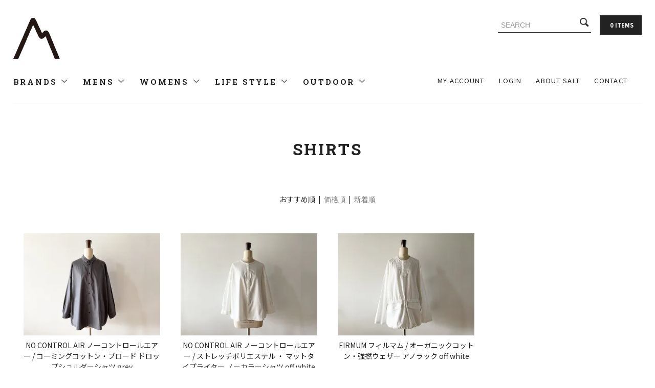

--- FILE ---
content_type: text/html; charset=EUC-JP
request_url: https://salt-life.com/?mode=cate&cbid=2754550&csid=3
body_size: 10918
content:
<!DOCTYPE html PUBLIC "-//W3C//DTD XHTML 1.0 Transitional//EN" "http://www.w3.org/TR/xhtml1/DTD/xhtml1-transitional.dtd">
<html xmlns:og="http://ogp.me/ns#" xmlns:fb="http://www.facebook.com/2008/fbml" xmlns:mixi="http://mixi-platform.com/ns#" xmlns="http://www.w3.org/1999/xhtml" xml:lang="ja" lang="ja" dir="ltr">
<head>
<meta http-equiv="content-type" content="text/html; charset=euc-jp" />
<meta http-equiv="X-UA-Compatible" content="IE=edge,chrome=1" />
<title>SHIRTS - SALT</title>
<meta name="Keywords" content="SHIRTS,saltlife" />
<meta name="Description" content="" />
<meta name="Author" content="" />
<meta name="Copyright" content="GMOペパボ" />
<meta http-equiv="content-style-type" content="text/css" />
<meta http-equiv="content-script-type" content="text/javascript" />
<link rel="stylesheet" href="https://salt-life.com/css/framework/colormekit.css" type="text/css" />
<link rel="stylesheet" href="https://salt-life.com/css/framework/colormekit-responsive.css" type="text/css" />
<link rel="stylesheet" href="https://img21.shop-pro.jp/PA01474/756/css/2/index.css?cmsp_timestamp=20211019141723" type="text/css" />
<link rel="stylesheet" href="https://img21.shop-pro.jp/PA01474/756/css/2/product_list.css?cmsp_timestamp=20211019141723" type="text/css" />

<link rel="alternate" type="application/rss+xml" title="rss" href="https://salt-life.com/?mode=rss" />
<link rel="shortcut icon" href="https://img21.shop-pro.jp/PA01474/756/favicon.ico?cmsp_timestamp=20240525165135" />
<script type="text/javascript" src="//ajax.googleapis.com/ajax/libs/jquery/1.11.0/jquery.min.js" ></script>
<meta property="og:title" content="SHIRTS - SALT" />
<meta property="og:description" content="" />
<meta property="og:url" content="https://salt-life.com?mode=cate&cbid=2754550&csid=3" />
<meta property="og:site_name" content="SALT" />
<meta property="og:image" content=""/>
<meta name="facebook-domain-verification" content="amz2hfmr7o6gyujrp6znhyop1qmvd3" />
<link href="https://conta.tokyo/lightbox2/css/lightbox.min.css" rel="stylesheet">
<script>
  var Colorme = {"page":"product_list","shop":{"account_id":"PA01474756","title":"SALT"},"basket":{"total_price":0,"items":[]},"customer":{"id":null}};

  (function() {
    function insertScriptTags() {
      var scriptTagDetails = [];
      var entry = document.getElementsByTagName('script')[0];

      scriptTagDetails.forEach(function(tagDetail) {
        var script = document.createElement('script');

        script.type = 'text/javascript';
        script.src = tagDetail.src;
        script.async = true;

        if( tagDetail.integrity ) {
          script.integrity = tagDetail.integrity;
          script.setAttribute('crossorigin', 'anonymous');
        }

        entry.parentNode.insertBefore(script, entry);
      })
    }

    window.addEventListener('load', insertScriptTags, false);
  })();
</script>
</head>
<body>
<meta name="colorme-acc-payload" content="?st=1&pt=10028&ut=2754550,3&at=PA01474756&v=20260118135855&re=&cn=10c6d4a1f28778498e8332f7c25a14b3" width="1" height="1" alt="" /><script>!function(){"use strict";Array.prototype.slice.call(document.getElementsByTagName("script")).filter((function(t){return t.src&&t.src.match(new RegExp("dist/acc-track.js$"))})).forEach((function(t){return document.body.removeChild(t)})),function t(c){var r=arguments.length>1&&void 0!==arguments[1]?arguments[1]:0;if(!(r>=c.length)){var e=document.createElement("script");e.onerror=function(){return t(c,r+1)},e.src="https://"+c[r]+"/dist/acc-track.js?rev=3",document.body.appendChild(e)}}(["acclog001.shop-pro.jp","acclog002.shop-pro.jp"])}();</script><link rel="preconnect" href="https://fonts.googleapis.com">
<link rel="preconnect" href="https://fonts.gstatic.com" crossorigin>
<link href="https://fonts.googleapis.com/css2?family=Noto+Sans+JP:wght@400;500;700&display=swap" rel="stylesheet">
<link href="https://fonts.googleapis.com/css?family=Roboto+Slab:400,700" rel="stylesheet" type="text/css">
  <link href="https://img.shop-pro.jp/tmpl_js/78/bxslider/jquery.bxslider.css" rel="stylesheet" type="text/css">
  <script src="https://img.shop-pro.jp/tmpl_js/78/bxslider/jquery.bxslider.min.js"></script>
<script src="https://img.shop-pro.jp/tmpl_js/78/jquery.tile.js"></script>
<script src="https://img.shop-pro.jp/tmpl_js/78/masonry.pkgd.min.js"></script>
<script src="https://img.shop-pro.jp/tmpl_js/78/smoothscroll.js"></script>
<script src="https://img.shop-pro.jp/tmpl_js/78/jquery.ah-placeholder.js"></script>
<script src="https://img.shop-pro.jp/tmpl_js/78/utility_index.js"></script>

<div class="cart_in_modal__bg show_while_cart_in_connecting spinner" style="display: none;"></div>
<!--[if lte IE 8]>
<div id="wrapper" class="ie8 page--product_list">
<![endif]-->

<div id="wrapper" class="page--product_list">

  <div id="header" class="header__section container">
    <div class="clearfix">
      <h1 class="header__logo header__logo-img">
        <a href="./"><img src="https://img21.shop-pro.jp/PA01474/756/PA01474756.png?cmsp_timestamp=20240525165135" alt="SALT" /></a>
      </h1>
      
      <ul class="header-nav hidden-phone">
        
        
        <li class="header-nav__unit">
          <i class="icon-b icon-search header__search-switch" data-visible-switch="search-form"></i>
          <form action="https://salt-life.com/" method="GET" class="header__search-form" data-visible-target="search-form">
            <input type="hidden" name="mode" value="srh" />
            <input type="text" name="keyword" placeholder="SEARCH" class="header__search-form__input" data-search-input="search-form__input" />
          </form>
        </li>
        
        
        <li class="header-nav__unit">
                    <a href="https://salt-life.com/cart/proxy/basket?shop_id=PA01474756&shop_domain=salt-life.com" class="btn txt--sm header-nav__btn btn-secondary">
            <i class="icon-cart-2"></i>0 ITEMS
          </a>
                  </li>
        
      </ul>
      
      
            
    </div>
    
    <ul class="global-nav-phone visible-phone">
      
      <li>
        <a href="javascript:TabBlockToggle('global-nav__search-form');">
          <i class="icon-lg-b icon-search"></i>
        </a>
      </li>
      <!--li>
        <a href="javascript:TabBlockToggle('global-nav__user-nav');">
          <i class="icon-lg-b icon-user"></i>
        </a>
      </li-->
      <li>
                <a href="https://salt-life.com/cart/proxy/basket?shop_id=PA01474756&shop_domain=salt-life.com">
          <i class="icon-lg-b icon-cart"></i>
        </a>
              </li>
			<li>
        <a href="javascript:TabBlockToggle('global-nav');">
          <i class="icon-lg-b icon-list"></i>
        </a>
      </li>
    </ul>
    
    <div class="nav-wrap">

	<ul class="global-nav clearfix global-nav__pulldown-nav" data-visible-target="global-nav" data-block="tab-content">
	
	<li class="global-nav__unit global-nav__pulldown nav-item-new nav-item-new-brand"><a class="global-nav__unit__txt">BRANDS <i class="icon-b icon-chevron_thin_down hidden-phone"></i></a><div class="to-child"></div>
	<div class="submenu-wrap">
          <ul class="submenu">
			                <li>
                  <a href="https://salt-life.com/?mode=grp&gid=2640920">
                    MOUNTAIN RESEARCH
                  </a>
                </li>
                              <li>
                  <a href="https://salt-life.com/?mode=grp&gid=2640944">
                    no control air
                  </a>
                </li>
                              <li>
                  <a href="https://salt-life.com/?mode=grp&gid=2640934">
                    THE NORTH FACE
                  </a>
                </li>
                              <li>
                  <a href="https://salt-life.com/?mode=grp&gid=2640921">
                    ANARCHO CUPS
                  </a>
                </li>
                              <li>
                  <a href="https://salt-life.com/?mode=grp&gid=2640945">
                    FIRMUM
                  </a>
                </li>
                              <li>
                  <a href="https://salt-life.com/?mode=grp&gid=2640935">
                    and wander
                  </a>
                </li>
                              <li>
                  <a href="https://salt-life.com/?mode=grp&gid=2640922">
                    HOLIDAY IN THE MOUNTAIN
                  </a>
                </li>
                              <li>
                  <a href="https://salt-life.com/?mode=grp&gid=2950650">
                    D D U D
                  </a>
                </li>
                              <li>
                  <a href="https://salt-life.com/?mode=grp&gid=2640936">
                    GOLDWIN
                  </a>
                </li>
                              <li>
                  <a href="https://salt-life.com/?mode=grp&gid=2640923">
                    HORSE BLANKET RESEARCH
                  </a>
                </li>
                              <li>
                  <a href="https://salt-life.com/?mode=grp&gid=2955164">
                    ALWEL
                  </a>
                </li>
                              <li>
                  <a href="https://salt-life.com/?mode=grp&gid=2896776">
                    山と道
                  </a>
                </li>
                              <li>
                  <a href="https://salt-life.com/?mode=grp&gid=2640924">
                    SASSAFRAS
                  </a>
                </li>
                              <li>
                  <a href="https://salt-life.com/?mode=grp&gid=2640953">
                    ohh!
                  </a>
                </li>
                              <li>
                  <a href="https://salt-life.com/?mode=grp&gid=2640937">
                    N/
                  </a>
                </li>
                              <li>
                  <a href="https://salt-life.com/?mode=grp&gid=2640925">
                    SOUTH2 WEST8
                  </a>
                </li>
                              <li>
                  <a href="https://salt-life.com/?mode=grp&gid=2640938">
                    GENTEMSTICK
                  </a>
                </li>
                              <li>
                  <a href="https://salt-life.com/?mode=grp&gid=2640926">
                    TACOMAFUJI RECORDS
                  </a>
                </li>
                              <li>
                  <a href="https://salt-life.com/?mode=grp&gid=2640946">
                    ateliersPENELOPE
                  </a>
                </li>
                              <li>
                  <a href="https://salt-life.com/?mode=grp&gid=2640941">
                    HESTRA
                  </a>
                </li>
                              <li>
                  <a href="https://salt-life.com/?mode=grp&gid=2896778">
                    HALFTRACK PRODUCTS
                  </a>
                </li>
                              <li>
                  <a href="https://salt-life.com/?mode=grp&gid=2640948">
                    ao
                  </a>
                </li>
                              <li>
                  <a href="https://salt-life.com/?mode=grp&gid=2640942">
                    POC
                  </a>
                </li>
                              <li>
                  <a href="https://salt-life.com/?mode=grp&gid=2640931">
                    LOLO
                  </a>
                </li>
                              <li>
                  <a href="https://salt-life.com/?mode=grp&gid=2640955">
                    irose
                  </a>
                </li>
                              <li>
                  <a href="https://salt-life.com/?mode=grp&gid=2640940">
                    Karakoram
                  </a>
                </li>
                              <li>
                  <a href="https://salt-life.com/?mode=grp&gid=2640961">
                    DIVINA
                  </a>
                </li>
                              <li>
                  <a href="https://salt-life.com/?mode=grp&gid=2640927">
                    ULTRA HEAVY
                  </a>
                </li>
                              <li>
                  <a href="https://salt-life.com/?mode=grp&gid=2640932">
                    COWBOOKS
                  </a>
                </li>
                              <li>
                  <a href="https://salt-life.com/?mode=grp&gid=2640957">
                    mimi
                  </a>
                </li>
                              <li>
                  <a href="https://salt-life.com/?mode=grp&gid=2640928">
                    BOGEN
                  </a>
                </li>
                              <li>
                  <a href="https://salt-life.com/?mode=grp&gid=2640950">
                    ORCIVAL
                  </a>
                </li>
                              <li>
                  <a href="https://salt-life.com/?mode=grp&gid=2640960">
                    Daiichi Rubber
                  </a>
                </li>
                              <li>
                  <a href="https://salt-life.com/?mode=grp&gid=2640959">
                    Asahi
                  </a>
                </li>
                              <li>
                  <a href="https://salt-life.com/?mode=grp&gid=2640949">
                    BRENA
                  </a>
                </li>
                              <li>
                  <a href="https://salt-life.com/?mode=grp&gid=2640933">
                    GELCHOP
                  </a>
                </li>
                              <li>
                  <a href="https://salt-life.com/?mode=grp&gid=2640962">
                    Blundstone
                  </a>
                </li>
                              <li>
                  <a href="https://salt-life.com/?mode=grp&gid=2642131">
                    OTHER BRAND
                  </a>
                </li>
                              <li>
                  <a href="https://salt-life.com/?mode=grp&gid=2640958">
                    dansko
                  </a>
                </li>
                              <li>
                  <a href="https://salt-life.com/?mode=grp&gid=2640965">
                    A Question of Eagles
                  </a>
                </li>
                              <li>
                  <a href="https://salt-life.com/?mode=grp&gid=2640963">
                    CINQ
                  </a>
                </li>
                              <li>
                  <a href="https://salt-life.com/?mode=grp&gid=2640943">
                    deer whistles
                  </a>
                </li>
                              <li>
                  <a href="https://salt-life.com/?mode=grp&gid=2641967">
                    SALE
                  </a>
                </li>
              			  </ul>
			  </div>
			  </li>
	<li class="global-nav__unit global-nav__pulldown nav-item-new"><a class="global-nav__unit__txt">MENS <i class="icon-b icon-chevron_thin_down hidden-phone"></i></a><div class="to-child"></div>
<div class="submenu-wrap">
          <ul class="submenu">
<li><a href="https://salt-life.com/?mode=cate&cbid=2754549&csid=1" >OUTER</a></li>
<li><a href="https://salt-life.com/?mode=cate&cbid=2754549&csid=2" >JACKET</a></li>
<li><a href="https://salt-life.com/?mode=cate&cbid=2754549&csid=15" >VEST</a></li>
<li><a href="https://salt-life.com/?mode=cate&cbid=2754549&csid=3" >SHIRTS</a></li>
<li><a href="https://salt-life.com/?mode=cate&cbid=2754549&csid=4" >CUT&SEWN	</a></li>
<li><a href="https://salt-life.com/?mode=cate&cbid=2754549&csid=5" >SWEAT</a></li>
<li><a href="https://salt-life.com/?mode=cate&cbid=2754549&csid=6" >TEES</a></li>
<li><a href="https://salt-life.com/?mode=cate&cbid=2754549&csid=7" >KNIT</a></li>
<li><a href="https://salt-life.com/?mode=cate&cbid=2754549&csid=8" >BOTTOMS</a></li>
<li><a href="https://salt-life.com/?mode=cate&cbid=2754549&csid=9" >SHOES</a></li>
<li><a href="https://salt-life.com/?mode=cate&cbid=2754549&csid=10" >CAP&HAT</a></li>
<li><a href="https://salt-life.com/?mode=cate&cbid=2754549&csid=11" >ACCESSORIES</a></li>
<li><a href="https://salt-life.com/?mode=cate&cbid=2754549&csid=12" >BAG</a></li>
<li><a href="https://salt-life.com/?mode=cate&cbid=2754549&csid=13" >OTHER</a></li>
<li><a href="https://salt-life.com/?mode=cate&cbid=2754549&csid=14" >SALE ITEM</a></li>
</ul>
</div>
</li>
<li class="global-nav__unit global-nav__pulldown nav-item-new"><a class="global-nav__unit__txt">WOMENS <i class="icon-b icon-chevron_thin_down hidden-phone"></i></a><div class="to-child"></div>
<div class="submenu-wrap">
          <ul class="submenu">
<li><a href="https://salt-life.com/?mode=cate&cbid=2754550&csid=1" >OUTER</a></li>
<li><a href="https://salt-life.com/?mode=cate&cbid=2754550&csid=2" >JACKET</a></li>
<li><a href="https://salt-life.com/?mode=cate&cbid=2754550&csid=3" >SHIRTS</a></li>
<li><a href="https://salt-life.com/?mode=cate&cbid=2754550&csid=4" >CUT&SEWN	</a></li>
<li><a href="https://salt-life.com/?mode=cate&cbid=2754550&csid=5" >TEES</a></li>
<li><a href="https://salt-life.com/?mode=cate&cbid=2754550&csid=6" >KNIT</a></li>
<li><a href="https://salt-life.com/?mode=cate&cbid=2754550&csid=7" >PANTS</a></li>
<li><a href="https://salt-life.com/?mode=cate&cbid=2754550&csid=8" >SKIRT</a></li>
<li><a href="https://salt-life.com/?mode=cate&cbid=2754550&csid=9" >DRESS</a></li>
<li><a href="https://salt-life.com/?mode=cate&cbid=2754550&csid=10" >UNDERWEAR</a></li>
<li><a href="https://salt-life.com/?mode=cate&cbid=2754550&csid=11" >SHOES</a></li>
<li><a href="https://salt-life.com/?mode=cate&cbid=2754550&csid=12" >ACCESSORIES</a></li>
<li><a href="https://salt-life.com/?mode=cate&cbid=2754550&csid=13" >BAG</a></li>
<li><a href="https://salt-life.com/?mode=cate&cbid=2754550&csid=14" >OTHER</a></li>
<li><a href="https://salt-life.com/?mode=cate&cbid=2754550&csid=15" >SALE ITEM</a></li>
</ul>
</div>
</li>
<li class="global-nav__unit global-nav__pulldown nav-item-new"><a class="global-nav__unit__txt">LIFE STYLE <i class="icon-b icon-chevron_thin_down hidden-phone"></i></a><div class="to-child"></div>
<div class="submenu-wrap">
          <ul class="submenu">
<li><a href="https://salt-life.com/?mode=cate&cbid=2754551&csid=1" >INTERIOR</a></li>
<li><a href="https://salt-life.com/?mode=cate&cbid=2754551&csid=2" >KITCHIEN</a></li>
<li><a href="https://salt-life.com/?mode=cate&cbid=2754551&csid=3" >GARDEN</a></li>
<li><a href="https://salt-life.com/?mode=cate&cbid=2754551&csid=8" >WALLET</a></li>
<li><a href="https://salt-life.com/?mode=cate&cbid=2754551&csid=4" >BOOK</a></li>
<li><a href="https://salt-life.com/?mode=cate&cbid=2754551&csid=5" >KIDS</a></li>
<li><a href="https://salt-life.com/?mode=cate&cbid=2754551&csid=6" >FOOD</a></li>
<li><a href="https://salt-life.com/?mode=cate&cbid=2754551&csid=7" >GOODS</a></li>
</ul>
</div>
</li>
<li class="global-nav__unit global-nav__pulldown nav-item-new"><a class="global-nav__unit__txt">OUTDOOR <i class="icon-b icon-chevron_thin_down hidden-phone"></i></a><div class="to-child"></div>
<div class="submenu-wrap">
          <ul class="submenu">
<li><a href="https://salt-life.com/?mode=cate&cbid=2754552&csid=1" >OUTDOOR WEAR</a></li>
<li><a href="https://salt-life.com/?mode=cate&cbid=2754552&csid=2" >OUTDOOR PANTS</a></li>
<li><a href="https://salt-life.com/?mode=cate&cbid=2754552&csid=8" >OUTDOOR SHOES</a></li>
<li><a href="https://salt-life.com/?mode=cate&cbid=2754552&csid=9" >OUTDOOR GOODS</a></li>
<li><a href="https://salt-life.com/?mode=cate&cbid=2754552&csid=3" >UNDER WEAR</a></li>
<li><a href="https://salt-life.com/?mode=cate&cbid=2754552&csid=4" >CAMP GEAR</a></li>
<li><a href="https://salt-life.com/?mode=cate&cbid=2754552&csid=5" >SNOWBOARD</a></li>
<li><a href="https://salt-life.com/?mode=cate&cbid=2754552&csid=6" >SNOWBOARD GOODS</a></li>
</ul>
</div>
</li>
</ul>



     
      <div class="global-nav__pulldown-nav" data-visible-target="global-nav__search-form" data-block="tab-content">
        <form action="https://salt-life.com/" method="GET" class="header__search-form--phone">
          <input type="hidden" name="mode" value="srh" />
          <input type="text" name="keyword" placeholder="商品を検索" />
          <button class="btn">検索</button>
        </form>
      </div>
      <div class="global-nav__pulldown-nav" data-visible-target="global-nav__user-nav" data-block="tab-content">
        <ul class="header__pulldown-nav__list">
          <li><a href="https://salt-life.com/?mode=myaccount">マイアカウント</a></li>
                                                  <li><a href="https://salt-life.com/?mode=login&shop_back_url=https%3A%2F%2Fsalt-life.com%2F">ログイン</a></li>
                              </ul>
      </div>
	  <ul class="nav-right">
	  <li class="global-nav__unit">
          <a href="https://salt-life.com/?mode=myaccount" class="global-nav__unit__txt">MY ACCOUNT</a>
        </li>
                              <li class="global-nav__unit">
                            <a href="https://salt-life.com/?mode=login&shop_back_url=https%3A%2F%2Fsalt-life.com%2F" class="global-nav__unit__txt">LOGIN</a>
            </li>
                  	  <li class="global-nav__unit">
          <a href="./?tid=2&mode=f2" class="global-nav__unit__txt">ABOUT SALT</a>
        </li>
                <li class="global-nav__unit">
          <a href="https://saltlife.shop-pro.jp/customer/inquiries/new" class="global-nav__unit__txt">CONTACT</a>
        </li>
		</ul>
    </div>
    <div class="global-nav__pulldown-nav row hidden-phone" data-visible-target="global-nav__product-nav" data-block="tab-content">
      
                                                        <ul class="row header__pulldown-nav__list col col-sm-12">
                    <li>
              <a href="https://salt-life.com/?mode=cate&cbid=2754549&csid=0">
                MENS
              </a>
            </li>
                                          <li>
              <a href="https://salt-life.com/?mode=cate&cbid=2754550&csid=0">
                WOMENS
              </a>
            </li>
                                          <li>
              <a href="https://salt-life.com/?mode=cate&cbid=2754551&csid=0">
                LIFE STYLE
              </a>
            </li>
                                          <li>
              <a href="https://salt-life.com/?mode=cate&cbid=2754552&csid=0">
                OUTDOOR
              </a>
            </li>
                          </ul>
                    
      
                                    
                    <ul class="row header__pulldown-nav__list col col-sm-12">
                    <li>
              <a href="https://salt-life.com/?mode=grp&gid=2640920">
                MOUNTAIN RESEARCH
              </a>
            </li>
                                          <li>
              <a href="https://salt-life.com/?mode=grp&gid=2640944">
                no control air
              </a>
            </li>
                                          <li>
              <a href="https://salt-life.com/?mode=grp&gid=2640934">
                THE NORTH FACE
              </a>
            </li>
                                          <li>
              <a href="https://salt-life.com/?mode=grp&gid=2640921">
                ANARCHO CUPS
              </a>
            </li>
                                          <li>
              <a href="https://salt-life.com/?mode=grp&gid=2640945">
                FIRMUM
              </a>
            </li>
                                          <li>
              <a href="https://salt-life.com/?mode=grp&gid=2640935">
                and wander
              </a>
            </li>
                                          <li>
              <a href="https://salt-life.com/?mode=grp&gid=2640922">
                HOLIDAY IN THE MOUNTAIN
              </a>
            </li>
                                          <li>
              <a href="https://salt-life.com/?mode=grp&gid=2950650">
                D D U D
              </a>
            </li>
                                          <li>
              <a href="https://salt-life.com/?mode=grp&gid=2640936">
                GOLDWIN
              </a>
            </li>
                                          <li>
              <a href="https://salt-life.com/?mode=grp&gid=2640923">
                HORSE BLANKET RESEARCH
              </a>
            </li>
                                          <li>
              <a href="https://salt-life.com/?mode=grp&gid=2955164">
                ALWEL
              </a>
            </li>
                                          <li>
              <a href="https://salt-life.com/?mode=grp&gid=2896776">
                山と道
              </a>
            </li>
                                          <li>
              <a href="https://salt-life.com/?mode=grp&gid=2640924">
                SASSAFRAS
              </a>
            </li>
                                          <li>
              <a href="https://salt-life.com/?mode=grp&gid=2640953">
                ohh!
              </a>
            </li>
                                          <li>
              <a href="https://salt-life.com/?mode=grp&gid=2640937">
                N/
              </a>
            </li>
                                          <li>
              <a href="https://salt-life.com/?mode=grp&gid=2640925">
                SOUTH2 WEST8
              </a>
            </li>
                                          <li>
              <a href="https://salt-life.com/?mode=grp&gid=2640938">
                GENTEMSTICK
              </a>
            </li>
                                          <li>
              <a href="https://salt-life.com/?mode=grp&gid=2640926">
                TACOMAFUJI RECORDS
              </a>
            </li>
                                          <li>
              <a href="https://salt-life.com/?mode=grp&gid=2640946">
                ateliersPENELOPE
              </a>
            </li>
                                          <li>
              <a href="https://salt-life.com/?mode=grp&gid=2640941">
                HESTRA
              </a>
            </li>
                                          <li>
              <a href="https://salt-life.com/?mode=grp&gid=2896778">
                HALFTRACK PRODUCTS
              </a>
            </li>
                                          <li>
              <a href="https://salt-life.com/?mode=grp&gid=2640948">
                ao
              </a>
            </li>
                  </ul>
          <ul class="row header__pulldown-nav__list col col-sm-12">
                                          <li>
              <a href="https://salt-life.com/?mode=grp&gid=2640942">
                POC
              </a>
            </li>
                                          <li>
              <a href="https://salt-life.com/?mode=grp&gid=2640931">
                LOLO
              </a>
            </li>
                                          <li>
              <a href="https://salt-life.com/?mode=grp&gid=2640955">
                irose
              </a>
            </li>
                                          <li>
              <a href="https://salt-life.com/?mode=grp&gid=2640940">
                Karakoram
              </a>
            </li>
                                          <li>
              <a href="https://salt-life.com/?mode=grp&gid=2640961">
                DIVINA
              </a>
            </li>
                                          <li>
              <a href="https://salt-life.com/?mode=grp&gid=2640927">
                ULTRA HEAVY
              </a>
            </li>
                                          <li>
              <a href="https://salt-life.com/?mode=grp&gid=2640932">
                COWBOOKS
              </a>
            </li>
                                          <li>
              <a href="https://salt-life.com/?mode=grp&gid=2640957">
                mimi
              </a>
            </li>
                                          <li>
              <a href="https://salt-life.com/?mode=grp&gid=2640928">
                BOGEN
              </a>
            </li>
                                          <li>
              <a href="https://salt-life.com/?mode=grp&gid=2640950">
                ORCIVAL
              </a>
            </li>
                                          <li>
              <a href="https://salt-life.com/?mode=grp&gid=2640960">
                Daiichi Rubber
              </a>
            </li>
                                          <li>
              <a href="https://salt-life.com/?mode=grp&gid=2640959">
                Asahi
              </a>
            </li>
                                          <li>
              <a href="https://salt-life.com/?mode=grp&gid=2640949">
                BRENA
              </a>
            </li>
                                          <li>
              <a href="https://salt-life.com/?mode=grp&gid=2640933">
                GELCHOP
              </a>
            </li>
                                          <li>
              <a href="https://salt-life.com/?mode=grp&gid=2640962">
                Blundstone
              </a>
            </li>
                                          <li>
              <a href="https://salt-life.com/?mode=grp&gid=2642131">
                OTHER BRAND
              </a>
            </li>
                                          <li>
              <a href="https://salt-life.com/?mode=grp&gid=2640958">
                dansko
              </a>
            </li>
                                          <li>
              <a href="https://salt-life.com/?mode=grp&gid=2640965">
                A Question of Eagles
              </a>
            </li>
                                          <li>
              <a href="https://salt-life.com/?mode=grp&gid=2640963">
                CINQ
              </a>
            </li>
                                          <li>
              <a href="https://salt-life.com/?mode=grp&gid=2640943">
                deer whistles
              </a>
            </li>
                                          <li>
              <a href="https://salt-life.com/?mode=grp&gid=2641967">
                SALE
              </a>
            </li>
                          </ul>
                    
    </div>
  </div>
      <div class="container">
  
  <div class="topicpath-nav">
    <ul>
                        <li><a href="?mode=cate&cbid=2754550&csid=0">WOMENS</a></li>
                <li>/<a href="?mode=cate&cbid=2754550&csid=3">SHIRTS</a></li>          </ul>
  </div>
  

  <h2 class="section__title-h2 en">
          SHIRTS
      </h2>

  
    

  
    

  
    

  
    

      
    <p class="product-list__sort">
      おすすめ順
            &nbsp;|&nbsp;
              <a href="?mode=cate&cbid=2754550&csid=3&sort=p">価格順</a>      &nbsp;|&nbsp;
              <a href="?mode=cate&cbid=2754550&csid=3&sort=n">新着順</a>    </p>
    
    
    <ul class="row product-list section__block">
              <li class="col col-lg-3 col-sm-4 col-xs-12 product-list__unit">
          <div class="product-list__unit__inner">
            <a href="?pid=182205393">
                              <img src="https://img21.shop-pro.jp/PA01474/756/product/182205393_th.jpg?cmsp_timestamp=20240818134108" alt="NO CONTROL AIR ノーコントロールエアー / コーミングコットン・ブロード ドロップショルダーシャツ  grey" class="product-list__photo" />
                          </a>
            <a href="?pid=182205393" class="product-list__name product-list__text">
              NO CONTROL AIR ノーコントロールエアー / コーミングコットン・ブロード ドロップショルダーシャツ  grey
            </a>
                        <p>
                              <span class="product-list__soldout product-list__text">
                  SOLD OUT
                </span>
                          </p>
          </div>
        </li>
              <li class="col col-lg-3 col-sm-4 col-xs-12 product-list__unit">
          <div class="product-list__unit__inner">
            <a href="?pid=182205701">
                              <img src="https://img21.shop-pro.jp/PA01474/756/product/182205701_th.jpg?cmsp_timestamp=20240818141512" alt="NO CONTROL AIR ノーコントロールエアー / ストレッチポリエステル ・ マットタイプライター ノーカラーシャツ off white" class="product-list__photo" />
                          </a>
            <a href="?pid=182205701" class="product-list__name product-list__text">
              NO CONTROL AIR ノーコントロールエアー / ストレッチポリエステル ・ マットタイプライター ノーカラーシャツ off white
            </a>
                        <p>
                                              <span class="product-list__price product-list__text">
                  22,000円(税2,000円)
                </span>
                                          </p>
          </div>
        </li>
              <li class="col col-lg-3 col-sm-4 col-xs-12 product-list__unit">
          <div class="product-list__unit__inner">
            <a href="?pid=182100671">
                              <img src="https://img21.shop-pro.jp/PA01474/756/product/182100671_th.jpg?cmsp_timestamp=20240808180026" alt="FIRMUM フィルマム / オーガニックコットン・強撚ウェザー アノラック off white" class="product-list__photo" />
                          </a>
            <a href="?pid=182100671" class="product-list__name product-list__text">
              FIRMUM フィルマム / オーガニックコットン・強撚ウェザー アノラック off white
            </a>
                        <p>
                                              <span class="product-list__price product-list__text">
                  26,950円(税2,450円)
                </span>
                                          </p>
          </div>
        </li>
          </ul>
    
    
    <div class="pagenation">
      <ul class="pagenation__list">
        <li class="pagenation__unit prev">
                      <span><img src="https://img21.shop-pro.jp/PA01473/733/etc/pager-prev.png?cmsp_timestamp=20210824133201" alt="prev" /></span>
                  </li>
                  <li class="pagenation__unit">
                                      <span>1</span>
                                  </li>
                <li class="pagenation__unit next">
                      <span><img src="https://img21.shop-pro.jp/PA01473/733/etc/pager-next.png?cmsp_timestamp=20210824133214" alt="NEXT" /></span>
                  </li>
      </ul>
      <p class="pagenation__info">
        3商品中&nbsp;1～3商品
      </p>
    </div>
    
  
  
    

  
    

  
    

</div>

<script src="https://img.shop-pro.jp/tmpl_js/78/utility_product_list.js"></script>

        
    <div class="carousel-slide container section__block main-recent">
      <h2 class="section__title-h2 en">RECENT</h2>
              <p class="txt--not-applicable">最近チェックした商品はまだありません。</p>
          </div>
    
  		
  <div id="footer" class="footer__section">
                                                  <div class="footer__guide">
        <div class="row container">
          <div class="guide__col col col-md-12 col-lg-4">
            <h2 class="guide__h2 en">DELIVERY</h2>
			<p class="guide__h2_caption">配送・送料について</p>
            <div >
				<p>佐川急便・ヤマト運輸・ゆうパックでのお届けとなります。<br />
配送業者をお選びいただくことはできません。<br />
離島の場合は多少異なる場合がありますのでお問い合わせ下さい。</p>
							<h3 class="guide__h3 h3 en"><a href="./?mode=sk#delivery">MORE INFO</a></h3>
<p></p>
                              <!--div class="guide__unit col col-md-6 col-sm-12 col-lg-12">
                  <h3 class="guide__h3 h3">佐川急便・ヤマト運輸・ゆうパック</h3>
                  <div>
                                        佐川急便・ヤマト運輸・ゆうパックでのお届けとなります。<br />
（配送業者をお選びいただくことはできません。）<br />
（離島の場合は多少異なる場合がありますのでお問い合わせ下さい。）<br />
<br />
<strong>発送に関して</strong><p>毎週 火曜日 水曜日 店舗定休日の為、月曜日午後から水曜日の間にお買い上げ頂いた商品の発送は 木曜日より順次発送とさせて頂きます。<br />
</p><br />
<br />
<br />
北海道内送料無料<br />
国内：税抜15000円以上お買い上げで送料無料となります。<br />
<br />
[北海道] 送料無料<br />
<br />
1,100円<br />
[東　北]　　青森 / 秋田 / 岩手 / 宮城 / 山形 / 福島<br />
[関　東]　　東京 / 神奈川 / 埼玉 / 千葉 / 茨城 / 栃木 / 群馬 / 山梨<br />
[中　部]　　新潟 / 長野 / 富山 / 石川 / 福井 / 静岡 / 愛知 / 三重 / 岐阜<br />
<br />
1,210円<br />
[近　畿]　　大阪 / 滋賀 / 和歌山 / 京都 / 奈良 / 兵庫<br />
<br />
1,320円<br />
[中　国]　　広島 / 鳥取 / 岡山 / 山口 / 島根<br />
<br />
1,540円<br />
[四　国]　　香川 / 徳島 / 愛媛 / 高知<br />
<br />
1,760円<br />
[九　州]　　福岡 / 佐賀 / 長崎 / 熊本 / 大分 / 宮崎 / 鹿児島<br />
<br />
2,200円<br />
[沖　縄]<br />
&nbsp;
                  </div>
                </div-->
                          </div>
          </div>
          <div class="guide__col col col-md-12 col-lg-4">
            <h2 class="guide__h2 en">PAYMENT</h2>
			<p class="guide__h2_caption">支払い方法について</p>
            <div >
			<p>銀行振込・代金引換・クレジット決済<br />
クレジット決済の場合はショッピングカート内で「クレジット決済」をお選びいただき、ショッピング完了後、クレジット情報の入力を行ってください。</p>
							<h3 class="guide__h3 h3 en"><a href="./?mode=sk#payment">MORE INFO</a></h3>
<p></p>
                              <!--div class="guide__unit col col-md-6 col-sm-12 col-lg-12">
                  <h3 class="guide__h3 h3">クレジット　credit card</h3>
                  <div>
                                                              <img class='payment_img' src='https://img.shop-pro.jp/common/card2.gif'><img class='payment_img' src='https://img.shop-pro.jp/common/card6.gif'><img class='payment_img' src='https://img.shop-pro.jp/common/card18.gif'><img class='payment_img' src='https://img.shop-pro.jp/common/card0.gif'><img class='payment_img' src='https://img.shop-pro.jp/common/card9.gif'><br />
                                        &nbsp;
                  </div>
                </div-->
                              <!--div class="guide__unit col col-md-6 col-sm-12 col-lg-12">
                  <h3 class="guide__h3 h3">Amazon Pay</h3>
                  <div>
                                                            Amazonのアカウントに登録された配送先や支払い方法を利用して決済できます。&nbsp;
                  </div>
                </div-->
                              <!--div class="guide__unit col col-md-6 col-sm-12 col-lg-12">
                  <h3 class="guide__h3 h3">代金引換</h3>
                  <div>
                                                            代引決済ですと上記の料金の他、決済手数料をご負担していただいております。　<br />
0～10000円以下　　　　　　手数料 330円<br />
10001～30000円以下　　　 手数料 440円<br />
30001～100000円以下　　  手数料 660円<br />
100001～300000円以下　　　手数料 1100円<br />
300001～500000円以下　　　手数料 2200円&nbsp;
                  </div>
                </div-->
                              <!--div class="guide__unit col col-md-6 col-sm-12 col-lg-12">
                  <h3 class="guide__h3 h3">銀行振込</h3>
                  <div>
                                                            お振込の場合、指定された口座にお振込をお願い致します。<br />
またお振込手数料はお客様のご負担とさせていただきますのでご了承ください。<br />
尚、お振込予定が1週間を過ぎる場合、ご一報くださいませ。<br />
1週間を過ぎますとキャンセル扱いさせていただきますので<br />
ご了承ください。&nbsp;
                  </div>
                </div-->
                          </div>
          </div>
		  <div class="clearfix"></div>
                      <!--div class="guide__col col col-md-12 col-lg-4">
              <h2 class="guide__h2">営業日について</h2>
              <div class="cal__table">
                <table class="tbl_calendar">
    <caption>2026年1月</caption>
    <tr>
        <th class="sun">日</th>
        <th>月</th>
        <th>火</th>
        <th>水</th>
        <th>木</th>
        <th>金</th>
        <th class="sat">土</th>
    </tr>
    <tr>
<td></td>
<td></td>
<td></td>
<td></td>
<td class="thu holiday">1</td>
<td class="fri">2</td>
<td class="sat">3</td>
</tr>
<tr>
<td class="sun">4</td>
<td class="mon">5</td>
<td class="tue">6</td>
<td class="wed">7</td>
<td class="thu">8</td>
<td class="fri">9</td>
<td class="sat">10</td>
</tr>
<tr>
<td class="sun">11</td>
<td class="mon holiday">12</td>
<td class="tue">13</td>
<td class="wed">14</td>
<td class="thu">15</td>
<td class="fri">16</td>
<td class="sat">17</td>
</tr>
<tr>
<td class="sun">18</td>
<td class="mon">19</td>
<td class="tue">20</td>
<td class="wed">21</td>
<td class="thu">22</td>
<td class="fri">23</td>
<td class="sat">24</td>
</tr>
<tr>
<td class="sun">25</td>
<td class="mon">26</td>
<td class="tue">27</td>
<td class="wed">28</td>
<td class="thu">29</td>
<td class="fri">30</td>
<td class="sat">31</td>
</tr>
</table>
              </div>
                          </div-->
                  </div>
        <div class="container clearfix">
          <a href="#wrapper" class="btn btn-pagetop btn-block">
            <i class="icon-lg-w icon-chevron_thin_up"></i>
          </a>
        </div>
      </div>
    
	<div class="footer-center">
		<div class="row container">
			<div class="footer-logo"><a href="./"><img src="https://img21.shop-pro.jp/PA01473/733/etc/logo-2.png?cmsp_timestamp=20210823142949" alt="SALT" /></a></div>
			<div class="footer-nav pc">
				<!--ul class="list-footer-nav">
					<li><a href="" class="en">BRAND <i class="icon-b icon-chevron_thin_down hidden-phone"></i></a></li>
					<li><a href="" class="en">MENS <i class="icon-b icon-chevron_thin_down hidden-phone"></i></a></li>
					<li><a href="" class="en">WOMENS <i class="icon-b icon-chevron_thin_down hidden-phone"></i></a></li>
					<li><a href="" class="en">GOODS <i class="icon-b icon-chevron_thin_down hidden-phone"></i></a></li>
					<li><a href="" class="en">OUTDOOR <i class="icon-b icon-chevron_thin_down hidden-phone"></i></a></li>
				</ul-->
				<ul class="list-footer-nav">
	
	<li class="global-nav__unit global-nav__pulldown nav-item-new nav-item-new-brand"><a class="global-nav__unit__txt">BRANDS <i class="icon-b icon-chevron_thin_down hidden-phone"></i></a><div class="to-child"></div>
			<div class="submenu-wrap">
				<ul class="submenu">
											<li>
						<a href="https://salt-life.com/?mode=grp&gid=2640920">
							MOUNTAIN RESEARCH
						</a>
						</li>
											<li>
						<a href="https://salt-life.com/?mode=grp&gid=2640944">
							no control air
						</a>
						</li>
											<li>
						<a href="https://salt-life.com/?mode=grp&gid=2640934">
							THE NORTH FACE
						</a>
						</li>
											<li>
						<a href="https://salt-life.com/?mode=grp&gid=2640921">
							ANARCHO CUPS
						</a>
						</li>
											<li>
						<a href="https://salt-life.com/?mode=grp&gid=2640945">
							FIRMUM
						</a>
						</li>
											<li>
						<a href="https://salt-life.com/?mode=grp&gid=2640935">
							and wander
						</a>
						</li>
											<li>
						<a href="https://salt-life.com/?mode=grp&gid=2640922">
							HOLIDAY IN THE MOUNTAIN
						</a>
						</li>
											<li>
						<a href="https://salt-life.com/?mode=grp&gid=2950650">
							D D U D
						</a>
						</li>
											<li>
						<a href="https://salt-life.com/?mode=grp&gid=2640936">
							GOLDWIN
						</a>
						</li>
											<li>
						<a href="https://salt-life.com/?mode=grp&gid=2640923">
							HORSE BLANKET RESEARCH
						</a>
						</li>
											<li>
						<a href="https://salt-life.com/?mode=grp&gid=2955164">
							ALWEL
						</a>
						</li>
											<li>
						<a href="https://salt-life.com/?mode=grp&gid=2896776">
							山と道
						</a>
						</li>
											<li>
						<a href="https://salt-life.com/?mode=grp&gid=2640924">
							SASSAFRAS
						</a>
						</li>
											<li>
						<a href="https://salt-life.com/?mode=grp&gid=2640953">
							ohh!
						</a>
						</li>
											<li>
						<a href="https://salt-life.com/?mode=grp&gid=2640937">
							N/
						</a>
						</li>
											<li>
						<a href="https://salt-life.com/?mode=grp&gid=2640925">
							SOUTH2 WEST8
						</a>
						</li>
											<li>
						<a href="https://salt-life.com/?mode=grp&gid=2640938">
							GENTEMSTICK
						</a>
						</li>
											<li>
						<a href="https://salt-life.com/?mode=grp&gid=2640926">
							TACOMAFUJI RECORDS
						</a>
						</li>
											<li>
						<a href="https://salt-life.com/?mode=grp&gid=2640946">
							ateliersPENELOPE
						</a>
						</li>
											<li>
						<a href="https://salt-life.com/?mode=grp&gid=2640941">
							HESTRA
						</a>
						</li>
											<li>
						<a href="https://salt-life.com/?mode=grp&gid=2896778">
							HALFTRACK PRODUCTS
						</a>
						</li>
											<li>
						<a href="https://salt-life.com/?mode=grp&gid=2640948">
							ao
						</a>
						</li>
											<li>
						<a href="https://salt-life.com/?mode=grp&gid=2640942">
							POC
						</a>
						</li>
											<li>
						<a href="https://salt-life.com/?mode=grp&gid=2640931">
							LOLO
						</a>
						</li>
											<li>
						<a href="https://salt-life.com/?mode=grp&gid=2640955">
							irose
						</a>
						</li>
											<li>
						<a href="https://salt-life.com/?mode=grp&gid=2640940">
							Karakoram
						</a>
						</li>
											<li>
						<a href="https://salt-life.com/?mode=grp&gid=2640961">
							DIVINA
						</a>
						</li>
											<li>
						<a href="https://salt-life.com/?mode=grp&gid=2640927">
							ULTRA HEAVY
						</a>
						</li>
											<li>
						<a href="https://salt-life.com/?mode=grp&gid=2640932">
							COWBOOKS
						</a>
						</li>
											<li>
						<a href="https://salt-life.com/?mode=grp&gid=2640957">
							mimi
						</a>
						</li>
											<li>
						<a href="https://salt-life.com/?mode=grp&gid=2640928">
							BOGEN
						</a>
						</li>
											<li>
						<a href="https://salt-life.com/?mode=grp&gid=2640950">
							ORCIVAL
						</a>
						</li>
											<li>
						<a href="https://salt-life.com/?mode=grp&gid=2640960">
							Daiichi Rubber
						</a>
						</li>
											<li>
						<a href="https://salt-life.com/?mode=grp&gid=2640959">
							Asahi
						</a>
						</li>
											<li>
						<a href="https://salt-life.com/?mode=grp&gid=2640949">
							BRENA
						</a>
						</li>
											<li>
						<a href="https://salt-life.com/?mode=grp&gid=2640933">
							GELCHOP
						</a>
						</li>
											<li>
						<a href="https://salt-life.com/?mode=grp&gid=2640962">
							Blundstone
						</a>
						</li>
											<li>
						<a href="https://salt-life.com/?mode=grp&gid=2642131">
							OTHER BRAND
						</a>
						</li>
											<li>
						<a href="https://salt-life.com/?mode=grp&gid=2640958">
							dansko
						</a>
						</li>
											<li>
						<a href="https://salt-life.com/?mode=grp&gid=2640965">
							A Question of Eagles
						</a>
						</li>
											<li>
						<a href="https://salt-life.com/?mode=grp&gid=2640963">
							CINQ
						</a>
						</li>
											<li>
						<a href="https://salt-life.com/?mode=grp&gid=2640943">
							deer whistles
						</a>
						</li>
											<li>
						<a href="https://salt-life.com/?mode=grp&gid=2641967">
							SALE
						</a>
						</li>
								</ul>
			</div>
			  </li>
									<li class="global-nav__unit global-nav__pulldown nav-item-new"><a class="global-nav__unit__txt">MENS <i class="icon-b icon-chevron_thin_down hidden-phone"></i></a><div class="to-child"></div>
			<div class="submenu-wrap">
					<ul class="submenu">
						<li><a href="https://salt-life.com/?mode=cate&cbid=2754549&csid=1" >OUTER</a></li>
						<li><a href="https://salt-life.com/?mode=cate&cbid=2754549&csid=2" >JACKET</a></li>
						<li><a href="https://salt-life.com/?mode=cate&cbid=2754549&csid=15" >VEST</a></li>
						<li><a href="https://salt-life.com/?mode=cate&cbid=2754549&csid=3" >SHIRTS</a></li>
						<li><a href="https://salt-life.com/?mode=cate&cbid=2754549&csid=4" >CUT&SEWN	</a></li>
						<li><a href="https://salt-life.com/?mode=cate&cbid=2754549&csid=5" >SWEAT</a></li>
						<li><a href="https://salt-life.com/?mode=cate&cbid=2754549&csid=6" >TEES</a></li>
						<li><a href="https://salt-life.com/?mode=cate&cbid=2754549&csid=7" >KNIT</a></li>
						<li><a href="https://salt-life.com/?mode=cate&cbid=2754549&csid=8" >BOTTOMS</a></li>
						<li><a href="https://salt-life.com/?mode=cate&cbid=2754549&csid=9" >SHOES</a></li>
						<li><a href="https://salt-life.com/?mode=cate&cbid=2754549&csid=10" >CAP&HAT</a></li>
						<li><a href="https://salt-life.com/?mode=cate&cbid=2754549&csid=11" >ACCESSORIES</a></li>
						<li><a href="https://salt-life.com/?mode=cate&cbid=2754549&csid=12" >BAG</a></li>
						<li><a href="https://salt-life.com/?mode=cate&cbid=2754549&csid=13" >OTHER</a></li>
						<li><a href="https://salt-life.com/?mode=cate&cbid=2754549&csid=14" >SALE ITEM</a></li>
						</ul>
			</div>
			</li>
												<li class="global-nav__unit global-nav__pulldown nav-item-new"><a class="global-nav__unit__txt">WOMENS <i class="icon-b icon-chevron_thin_down hidden-phone"></i></a><div class="to-child"></div>
			<div class="submenu-wrap">
					<ul class="submenu">
						<li><a href="https://salt-life.com/?mode=cate&cbid=2754550&csid=1" >OUTER</a></li>
						<li><a href="https://salt-life.com/?mode=cate&cbid=2754550&csid=2" >JACKET</a></li>
						<li><a href="https://salt-life.com/?mode=cate&cbid=2754550&csid=3" >SHIRTS</a></li>
						<li><a href="https://salt-life.com/?mode=cate&cbid=2754550&csid=4" >CUT&SEWN	</a></li>
						<li><a href="https://salt-life.com/?mode=cate&cbid=2754550&csid=5" >TEES</a></li>
						<li><a href="https://salt-life.com/?mode=cate&cbid=2754550&csid=6" >KNIT</a></li>
						<li><a href="https://salt-life.com/?mode=cate&cbid=2754550&csid=7" >PANTS</a></li>
						<li><a href="https://salt-life.com/?mode=cate&cbid=2754550&csid=8" >SKIRT</a></li>
						<li><a href="https://salt-life.com/?mode=cate&cbid=2754550&csid=9" >DRESS</a></li>
						<li><a href="https://salt-life.com/?mode=cate&cbid=2754550&csid=10" >UNDERWEAR</a></li>
						<li><a href="https://salt-life.com/?mode=cate&cbid=2754550&csid=11" >SHOES</a></li>
						<li><a href="https://salt-life.com/?mode=cate&cbid=2754550&csid=12" >ACCESSORIES</a></li>
						<li><a href="https://salt-life.com/?mode=cate&cbid=2754550&csid=13" >BAG</a></li>
						<li><a href="https://salt-life.com/?mode=cate&cbid=2754550&csid=14" >OTHER</a></li>
						<li><a href="https://salt-life.com/?mode=cate&cbid=2754550&csid=15" >SALE ITEM</a></li>
						</ul>
			</div>
			</li>
												<li class="global-nav__unit global-nav__pulldown nav-item-new"><a class="global-nav__unit__txt">LIFE STYLE <i class="icon-b icon-chevron_thin_down hidden-phone"></i></a><div class="to-child"></div>
			<div class="submenu-wrap">
					<ul class="submenu">
						<li><a href="https://salt-life.com/?mode=cate&cbid=2754551&csid=1" >INTERIOR</a></li>
						<li><a href="https://salt-life.com/?mode=cate&cbid=2754551&csid=2" >KITCHIEN</a></li>
						<li><a href="https://salt-life.com/?mode=cate&cbid=2754551&csid=3" >GARDEN</a></li>
						<li><a href="https://salt-life.com/?mode=cate&cbid=2754551&csid=8" >WALLET</a></li>
						<li><a href="https://salt-life.com/?mode=cate&cbid=2754551&csid=4" >BOOK</a></li>
						<li><a href="https://salt-life.com/?mode=cate&cbid=2754551&csid=5" >KIDS</a></li>
						<li><a href="https://salt-life.com/?mode=cate&cbid=2754551&csid=6" >FOOD</a></li>
						<li><a href="https://salt-life.com/?mode=cate&cbid=2754551&csid=7" >GOODS</a></li>
						</ul>
			</div>
			</li>
												<li class="global-nav__unit global-nav__pulldown nav-item-new"><a class="global-nav__unit__txt">OUTDOOR <i class="icon-b icon-chevron_thin_down hidden-phone"></i></a><div class="to-child"></div>
			<div class="submenu-wrap">
					<ul class="submenu">
						<li><a href="https://salt-life.com/?mode=cate&cbid=2754552&csid=1" >OUTDOOR WEAR</a></li>
						<li><a href="https://salt-life.com/?mode=cate&cbid=2754552&csid=2" >OUTDOOR PANTS</a></li>
						<li><a href="https://salt-life.com/?mode=cate&cbid=2754552&csid=8" >OUTDOOR SHOES</a></li>
						<li><a href="https://salt-life.com/?mode=cate&cbid=2754552&csid=9" >OUTDOOR GOODS</a></li>
						<li><a href="https://salt-life.com/?mode=cate&cbid=2754552&csid=3" >UNDER WEAR</a></li>
						<li><a href="https://salt-life.com/?mode=cate&cbid=2754552&csid=4" >CAMP GEAR</a></li>
						<li><a href="https://salt-life.com/?mode=cate&cbid=2754552&csid=5" >SNOWBOARD</a></li>
						<li><a href="https://salt-life.com/?mode=cate&cbid=2754552&csid=6" >SNOWBOARD GOODS</a></li>
						</ul>
			</div>
			</li>
						</ul>
			</div>
		</div>
	</div>

	<div class="footer-bottom pc">
		<div class="row container footer-bottom-1">
			<div>
				<p>「暮らす」たのしさ、「遊ぶ」たのしさ、「使う」たのしさをシンプルに伝えていく -<br />
				日々の暮らしの中で、心豊かにさせてくれる、その空間は、 ここで生まれ育った仲間たちと造り上げました。</p>
				<p class="footer-about"><a href="./?tid=2&mode=f2" class="en">ABOUT US</a></p>
			</div>
			<div class="footer-bottom-1-r">
				<p>FOLLOW US</p>
				<ul class="footer-sns__icons">
																			<li class="footer-sns__icon">
						<a href="https://instagram.com/salt_higashikawa" target="_blank"><i class="icon-lg-b icon-instagram"></i></a>
					</li>
															<li class="footer-sns__icon">
						<a href="https://facebook.com/salthigashikawa" target="_blank"><i class="icon-lg-b icon-s_facebook"></i></a>
					</li>
																		</ul>
			</div>
		</div>
		<div class="row container footer-bottom-2">
			<div>
				
			</div>
			<div class="footer-bottom-2-r">
				<p><a href="./?mode=sk#info">特定商取引法に基づく表記</a></p>
				<p><a href="./?mode=privacy">プライバシーポリシー</a></p>
			</div>
		</div>
		<div class="row container footer-bottom-3">
			<div>
				<p>北海道上川郡東川町東4号南1番地［ <a href="https://www.google.com/maps/place/SALT/@43.6791926,142.5402368,15z/data=!4m5!3m4!1s0x0:0x9d61d8fbca79c78e!8m2!3d43.6791756!4d142.5402675" target="_blank">Google Map</a> ］<br />
TEL 0166-82-6660 FAX 0166-82-6661<br />
OPEN : 11:00-18:00　・　CLOSE : Tuesday / Wednesday</p>
			</div>
			<div>
				<p class="copyright">&copy;SALT</p>
			</div>
		</div>
	</div>

	<div class="footer-bottom sp">
		<div class="row container footer-bottom-1">
			<div>
				<p>「暮らす」たのしさ、「遊ぶ」たのしさ、「使う」たのしさをシンプルに伝えていく -<br />
				日々の暮らしの中で、心豊かにさせてくれる、その空間は、 ここで生まれ育った仲間たちと造り上げました。</p>
				<p class="footer-about"><a href="./?tid=2&mode=f2" class="en">ABOUT US</a></p>
			</div>
		</div>
		<div class="row container footer-bottom-3">
			<div>
				<p>北海道上川郡東川町東4号南1番地［ <a href="https://www.google.com/maps/place/SALT/@43.6791926,142.5402368,15z/data=!4m5!3m4!1s0x0:0x9d61d8fbca79c78e!8m2!3d43.6791756!4d142.5402675" target="_blank">Google Map</a> ］<br />
TEL 0166-82-6660 FAX 0166-82-6661<br />
OPEN : 11:00-18:00　・　CLOSE : Tuesday / Wednesday</p>
			</div>
			<div>
				
			</div>
		</div>
		<div class="row container footer-bottom-2">
			<div class="footer-bottom-1-r">
				<p>FOLLOW US</p>
				<ul class="footer-sns__icons">
																			<li class="footer-sns__icon">
						<a href="https://instagram.com/salt_higashikawa" target="_blank"><i class="icon-lg-b icon-instagram"></i></a>
					</li>
															<li class="footer-sns__icon">
						<a href="https://facebook.com/salthigashikawa" target="_blank"><i class="icon-lg-b icon-s_facebook"></i></a>
					</li>
																		</ul>
			</div>
			<div class="footer-bottom-2-r">
				<p><a href="./?mode=sk#info">特定商取引法に基づく表記</a></p>
				<p><a href="./?mode=privacy">プライバシーポリシー</a></p>
			</div>
		</div>
		<p class="copyright">&copy;SALT</p>
	</div>


    <!--div class="footer__nav">
      <div class="row container">
                        <div class="row col col-lg-12 col-md-12">
          <h3 class="footer-nav__title">MORE INFO</h3>
          <ul class="footer-nav__col col col-lg-4 col-sm-12">
            <li><a href="./">ホーム</a></li>
            <li><a href="https://salt-life.com/?mode=sk#payment">お支払い方法について</a></li>
            <li><a href="https://salt-life.com/?mode=sk">配送方法・送料について</a></li>
            <li><a href="https://salt-life.com/?mode=sk#info">特定商取引法に基づく表記</a></li>
            <li><a href="https://salt-life.com/?mode=privacy">プライバシーポリシー</a></li>
            <li><a href="https://saltlife.shop-pro.jp/customer/inquiries/new">お問い合わせ</a></li>
          </ul>
          <ul class="footer-nav__col col col-lg-4 col-sm-12">
                        <li><a href="https://salt-life.com/?mode=myaccount">マイアカウント</a></li>
                                                          <li><a href="https://salt-life.com/?mode=login&shop_back_url=https%3A%2F%2Fsalt-life.com%2F">ログイン</a></li>
                                                  <li class="hidden-phone"><a href="https://salt-life.com/?mode=rss">RSS</a>&nbsp;/&nbsp;<a href="https://salt-life.com/?mode=atom">ATOM</a></li>
                      </ul>
          <ul class="footer-nav__col col col-lg-4 col-sm-12">
            
                        
          </ul>
        </div>
      </div>

                          <div class="footer-sns container">
          <ul class="footer-sns__icons">
                                                <li class="footer-sns__icon">
                <a href="https://instagram.com/salt_higashikawa" target="_blank"><i class="icon-lg-w icon-instagram"></i></a>
              </li>
                                      <li class="footer-sns__icon">
                <a href="https://facebook.com/salthigashikawa" target="_blank"><i class="icon-lg-w icon-c_facebook"></i></a>
              </li>
                                            </ul>
        </div>
              
      <div class="footer__copyright container row">
        <address class="col col-sm-12"><a href='https://shop-pro.jp' target='_blank'>カラーミーショップ</a> Copyright (C) 2005-2026 <a href='https://pepabo.com/' target='_blank'>GMOペパボ株式会社</a> All Rights Reserved.</address>
        <p class="copyright__powered-by col col-sm-12">
          Powered&nbsp;by&nbsp;
          <a href="https://shop-pro.jp/" target="_blank">
            <img src="https://img.shop-pro.jp/tmpl_img/78/powered.png" />
          </a>
        </p>
      </div>
    </div-->
  </div>
</div>







<script src="https://conta.tokyo/lightbox2/js/lightbox.min.js"></script>
<script>
$('.to-child').click(function () {
	$(this).next('.submenu-wrap').toggleClass('is-active').slideToggle();
});
</script><script type="text/javascript" src="https://salt-life.com/js/cart.js" ></script>
<script type="text/javascript" src="https://salt-life.com/js/async_cart_in.js" ></script>
<script type="text/javascript" src="https://salt-life.com/js/product_stock.js" ></script>
<script type="text/javascript" src="https://salt-life.com/js/js.cookie.js" ></script>
<script type="text/javascript" src="https://salt-life.com/js/favorite_button.js" ></script>
</body></html>

--- FILE ---
content_type: text/css
request_url: https://img21.shop-pro.jp/PA01474/756/css/2/index.css?cmsp_timestamp=20211019141723
body_size: 31112
content:
@charset "euc-jp";
.sp {
  display: none;
}
body {
  background: #fff url(https://img.shop-pro.jp/tmpl_img/78/body_bg.gif);
  color: #111;
  font-family: 'Noto Sans JP', sans-serif;
}

a {
  color: #999999;
}

a:hover {
  color: #999999;
  opacity: 0.8;
  -ms-filter: "alpha(opacity=80)";
  filter: progid:DXImageTransform.Microsoft.Alpha(opacity=80);
}

form {
  margin: 0;
  display: inline;
}

.col-lg-12 {
  padding: 0;
}

.btn {
  border-radius: 0;
}

/*
 * Layout
 */
.container {
  max-width: 1300px;
  margin: 0 auto;
}
.ie8 .container {
  width: 1300px;
}

.header__section {
  margin-bottom: 2em;
}

.header__logo {
  margin: 1em 0;
  float: left;
}

.header__logo-img {
  margin-top: 35px;
  width: 91px;
}

.header-nav {
  float: right;
  list-style-type: none;
  text-align: right;
  margin: 30px 0 0;
}

.header-nav__unit {
  display: inline-block;
  white-space: nowrap;
  margin-left: 1em;
  font-weight: 600;
  position: relative;
}
.header-nav__unit i {
  margin-right: 4px;
}

.header-nav__txt {
  color: #111;
}
.header-nav__txt:hover {
  color: #111;
}

.header-nav__btn {
  padding: 10px 15px;
}
.header-nav__btn i {
  left: -4px;
}

.header__postage {
  float: right;
  clear: right;
  color: #e66a6a;
  margin: 2em 0 1em;
}

.header__postage__list {
  list-style-type: none;
  margin: 0;
}

.header__search-switch {
  cursor: pointer;
}

.header__search-form__input {
	border: none;
  border-bottom: 1px solid #222;
  border-radius: 0;
  width: 170px;
}

.global-nav__pulldown-nav {
  display: none;
}

.global-nav {
  display: block;
  list-style-type: none;
  margin: 0;
}

.global-nav__unit {
  float: left;
  margin-right: 2em;
  letter-spacing: .2em;
}
.global-nav__unit a {
  display: block;
  padding: .3em 0;
	color: #222;
}
.global-nav__unit a:hover, .global-nav__unit a:focus {
  text-decoration: none;
}

.global-nav__unit__txt {
  font-family: 'Roboto Slab', serif;
  font-weight: 700;
  font-size: 15px;
}

.header__pulldown-nav__list {
  list-style-type: none;
  margin: 2em 0 0;
  padding: 0;
  font-weight: 600;
}
.header__pulldown-nav__list li {
  margin: 0 0 10px;
  padding: 0 40px 0 0;
  white-space: nowrap;
}
.header__pulldown-nav__list a {
  color: #111;
}
.header__pulldown-nav__list a:hover {
  text-decoration: none;
  color: #222222;
}

.global-nav-phone {
  text-align: center;
  margin: 0;
}
.global-nav-phone li {
  display: inline-block;
  margin: 0 .2em;
}
.global-nav-phone a {
  padding: .5em;
}

/* pagetop */
.btn-pagetop {
  padding: .9em 0;
  max-width: 50px;
  float: right;
  background: #ddd;
  border: none;
}
.btn-pagetop i {
  position: static;
}

/* guide */
.footer__guide {
  background: #f5f5f5;
  padding: 1em 0;
}

.guide__col {
  padding: 0 30px;
}

.guide__unit {
  padding: 10px 30px 0 0;
  margin-bottom: 30px;
  font-size: 0.8em;
  line-height: 1.8;
  color: #808080;
}

.guide__h3, .guide__h2 {
  color: #555;
  font-weight: normal;
}

.guide__h2 {
  font-size: 1em;
  padding-bottom: .5em;
  border-bottom: 1px solid #d3d3d3;
}

/* calender */
.cal__table table {
  max-width: 280px;
  margin: 2em auto;
  font-size: .9em;
}
.cal__table table th, .cal__table table td {
  text-align: center;
}

.cal__memo {
  text-align: center;
  font-size: .9em;
}

/* footer nav */
.footer__nav {
  padding: 40px 0 20px;
   background: #222222;
  color: white;
  font-size: 0.8em;
  letter-spacing: .1em;
}
.footer__nav a {
  color: white;
}

.footer-nav__title {
  margin-top: 0;
  color: #1a8dbe;
  font-size: 1.5em;
  font-family: 'Roboto Slab', serif;
  font-weight: normal;
}

.footer-nav__col {
  margin: 0;
  list-style-type: none;
  line-height: 1.5;
}
.footer-nav__col li {
  margin: 1em 0;
}

/* sns-icons */
.footer-sns__icons {
  list-style: none;
  margin: 10px 0px 0px 8px;
}
.footer-sns__icon {
  display: inline;
}

/* shop owner */
.shop-owner {
  padding: 0;
  border-right: 1px solid #1a8dbe;
}

.shop-owner__photo {
  float: left;
  max-width: 50%;
}

.shop-owner__info {
  padding: 0 30px;
  overflow: hidden;
}

.shop-owner__name {
  margin: 0 0 1em;
  font-size: 1.6em;
  font-weight: normal;
}

.shop-owner__txt {
  line-height: 2;
}

/* copyright */
.footer__copyright {
  border-top: 1px solid #1a8dbe;
  margin-top: 30px;
  padding-top: 20px;
  font-size: .9em;
}
.footer__copyright p, .footer__copyright address {
  color: #1a8dbe;
  margin: 0;
}
.footer__copyright p a, .footer__copyright address a {
  color: #1a8dbe;
}
.footer__copyright .copyright__powered-by {
  float: right;
  color: #fff;
}
.footer__copyright .copyright__powered-by img {
  max-width: 200px;
  vertical-align: middle;
}

/* topicpath */
.topicpath-nav {
  font-size: .8em;
  color: #666;
  margin-bottom: 1em;
}
.topicpath-nav a {
  text-decoration: none;
  color: #666;
  margin-left: .5em;
}
.topicpath-nav ul {
  list-style-type: none;
  margin: 10px 0;
}
.topicpath-nav li {
  display: inline;
  padding: 0 .5em 0 0;
}
.topicpath-nav li:first-child a {
  margin-left: 0;
}

/* product list */
.select--sub-layer {
  max-width: 500px;
  display: block;
  margin: 2em auto;
}

.product-list__unit {
  padding: 0;
}
.product-list__unit a:hover {
  text-decoration: none;
}

.product-list__unit__inner {
  padding: 0 20px;
}
.product-list__unit__inner p {
  margin: 0;
}

.product-list__photo {
  display: block;
  margin: 0 auto;
}

.product-list__text {
  display: block;
  margin: .6em 0;
  line-height: 1.5;
  text-align: center;
}

.product-list__name {
  color: #222;
}

.product-list__expl {
  font-size: .8em;
}

.product-list__price,
.option__price {
  color: #aaa;
}

.product-list__regular-price,
.option__regular-price {
  color: #aaa;
  text-decoration: line-through;
}

.product-list__soldout,
.option__stock {
  color: #e66a6a;
}

.product-list__sort {
  text-align: right;
  margin: 2em 0;
}

.product-list__freespace {
  margin: 3em 0;
}

.pagenation {
  margin: 1em 0 3em;
  text-align: center;
}

.pagenation__list {
  margin: 0 0 1em;
}

.pagenation__unit {
  display: inline-block;
  line-height: 1;
  margin: 0 .3em 2em;
}
.pagenation__unit a {
  padding: .6em .9em;
  color: #fff;
  background: #222222;
  border-radius: 3px;
}
.pagenation__unit a:hover {
  text-decoration: none;
}
.pagenation__unit span {
  color: #aaa;
}

.pagenation__info {
  font-size: 1.4em;
}

/* shop keeper */
.page--shopkeeper .section__block, .page--privacy .section__block {
  max-width: 1000px;
}

/* privacy policy */
/*
 * Module
 */
.section__block {
  margin: 4em auto;
}
.section__block p {
  line-height: 2;
}

.section__title-h2 {
  text-align: center;
  font-size: 1.5em;
  font-size: 32px;
  font-weight: bold;
  margin: 2em 0;
  letter-spacing: 0.1em;
}

.section__title-h3 {
  text-align: center;
  font-size: 1.2em;
  font-weight: normal;
  margin: 2em 0;
}

.btn-primary {
  background: #222222;
  border: 1px solid #222222;
  color: #fff;
}
.btn-primary:hover {
  background: #222222;
  color: #fff;
  opacity: 0.8;
  -ms-filter: "alpha(opacity=80)";
  filter: progid:DXImageTransform.Microsoft.Alpha(opacity=80);
}

.btn-secondary {
  background: #222222;
  border: 1px solid #222222;
  color: #fff;
}
.btn-secondary:hover {
  background: #222222;
  color: #fff;
  opacity: 0.8;
  -ms-filter: "alpha(opacity=80)";
  filter: progid:DXImageTransform.Microsoft.Alpha(opacity=80);
}

.txt--sm {
  font-size: .8em;
}

.txt--c {
  text-align: center;
}

.txt--not-applicable {
  font-size: 1.5em;
  margin: 3em 0 4em;
  text-align: center;
  color: #999;
}

.dl-vertical-list {
  margin: 0;
  padding: 0;
}

.dl-vertical-list__title {
  font-weight: bold;
  margin: 0 0 .5em;
}

.dl-vertical-list__content {
  margin: 0 0 2em;
  line-height: 1.8;
}

.pulldown-nav {
  display: none;
}

#wrapper .bx-wrapper .bx-viewport {
  border: none;
  box-shadow: none;
  left: 0;
  background: transparent;
}
#wrapper .bx-wrapper .bx-viewport .bx-caption {
  background: rgba(255, 255, 255, 0.6);
  padding: .6em .8em;
}
#wrapper .bx-wrapper .bx-viewport .bx-caption span {
  font-size: 1em;
  font-weight: bold;
  color: #333;
}
#wrapper .bx-wrapper .bx-controls .bx-controls-direction a {
  width: 50px;
  height: 50px;
  margin-top: -25px;
  border: 2px solid #fff;
  background-color: #fff;
  background-image: url(https://img.shop-pro.jp/tmpl_img/78/carousel_ctrl.png);
}
#wrapper .bx-wrapper .bx-controls .bx-controls-direction .bx-prev {
  left: 0;
  border-left: none;
  background-position: bottom left;
}
#wrapper .bx-wrapper .bx-controls .bx-controls-direction .bx-next {
  right: 0;
  border-right: none;
  background-position: bottom right;
}
#wrapper .bx-wrapper .bx-controls .bx-pager {
  padding-top: 0;
  padding-bottom: 10px;
  bottom: 0;
}
#wrapper .bx-wrapper .bx-controls .bx-pager .bx-pager-link {
  width: 16px;
  height: 16px;
  border-radius: 8px;
  background: #f5f5f5;
}
#wrapper .bx-wrapper .bx-controls .bx-pager .bx-pager-link.active {
  background: #222222;
}

.carousel-slide .product-list {
  margin: 0;
}
.carousel-slide .product-list__unit__inner {
  padding-bottom: 0;
}

@media (max-width: 980px) {
  /* ~980px */
  .col-md-12 {
    padding: 0;
  }

  #base_gmoWrapp,
  #gmo_CMSPbar {
    overflow: hidden;
    min-width: 100% !important;
    width: 100% !important;
  }

  .footer__guide {
    margin: 0;
  }

  .guide__col {
    padding: 0;
  }

  .shop-owner {
    border-right: none;
    margin-bottom: 30px;
  }

  .product-list {
    margin: 0 -15px;
  }

  .product-list__unit {
    padding: 0;
  }

  .page--privacy .section__block {
    width: 100%;
  }
}
@media (max-width: 768px) {
  /* ~768px */
  .col-sm-12 {
    padding: 0;
  }

  .header__logo {
    float: none;
    text-align: center;
  }
  .header__logo img {
    max-width: 100%;
    display: block;
    margin: 0 auto 20px;
  }

  .header__postage {
    float: none;
  }

  .global-nav {
    display: none;
    margin-top: 1em;
  }
  .global-nav a {
    padding: .5em;
  }

  .global-nav__unit {
    float: none;
    margin-right: 0;
    text-align: center;
  }

  .global-nav__unit__txt {
    font-size: 1.2em;
  }

  .global-nav__pulldown-nav {
    padding: 2em 0 0;
    border-bottom: 2px solid #ccc;
  }

  .header__pulldown-nav__list {
    text-align: left;
    font-weight: normal;
  }
  .header__pulldown-nav__list li {
    padding-right: 0;
    margin: 0;
    overflow: auto;
    white-space: normal;
  }
  .header__pulldown-nav__list a {
    display: block;
    padding: .7em;
  }
  .header__pulldown-nav__list a:before {
    content: '- ';
  }

  .header__search-form--phone input, .header__search-form--phone button {
    display: block;
    height: 2.8em;
    margin-bottom: 1em;
    width: 100%;
    border: 2px solid #ccc;
    -webkit-box-sizing: border-box;
    -moz-box-sizing: border-box;
    box-sizing: border-box;
  }
  .header__search-form--phone button {
    border-color: #222222;
    background: #222222;
    color: #fff;
  }
  .header__search-form--phone button:hover {
    background: #222222;
    color: #fff;
  }

  .footer-nav__title {
    text-align: center;
  }

  .footer-nav__col {
    text-align: center;
  }
  .footer-nav__col li {
    margin: 0;
  }
  .footer-nav__col a {
    display: block;
    padding: 1em;
  }
  
  .footer-sns__icons {
    text-align: center;
    margin: 10px 0 0 0;
  }

  .guide__unit {
    padding-right: 0;
  }

  .product-list__sort {
    text-align: center;
  }
}
@media (max-width: 480px) {
  /* ~480px */
  .col-xs-12 {
    padding: 0;
  }

  .shop-owner__photo {
    text-align: center;
    float: none;
    max-width: 100%;
  }

  .shop-owner__info {
    padding: 0;
    overflow: auto;
  }

  .shop-owner__name {
    text-align: center;
  }

  .shop-owner__name,
  .shop-owner__txt {
    margin-top: 2em;
  }

  .btn-pagetop {
    max-width: 100%;
    float: none;
    margin-top: 2em;
  }

  #wrapper .carousel-slide .bx-wrapper .bx-controls .bx-controls-direction a {
    width: 25px;
    height: 25px;
    margin-top: -12.5px;
    background-size: 50px;
    border: 1px solid #fff;
  }
  #wrapper .carousel-slide .bx-wrapper .bx-controls .bx-controls-direction .bx-prev {
    border-left: none;
  }
  #wrapper .carousel-slide .bx-wrapper .bx-controls .bx-controls-direction .bx-next {
    border-right: none;
  }
}
/*
 * State
 */
.header__search-form {
  display: block;
}

.header__search-form--visible {
  display: inline;
}

.global-nav-phone--current a {

}

.is_tablet_lt .tab-block--visible {
  display: block;
  padding-bottom: 20px;
}
.is_tablet_lt .tab-block--hidden {
  display: none;
}

/*
 * icons
 */
/* 24px black */
.icon-b, .icon-w {
  width: 16px;
  height: 16px;
  display: inline-block;
  *display: inline;
  *zoom: 1;
  vertical-align: middle;
  position: relative;
  top: -0.15em;
}
.icon-user.icon-b, .icon-user.icon-w {
  background-position: -208px 0px;
}
.icon-cart.icon-b, .icon-cart.icon-w {
  background-position: -176px -64px;
}
.icon-search.icon-b, .icon-search.icon-w {
  background-position: -208px -16px;
}
.icon-chevron_thin_right.icon-b, .icon-chevron_thin_right.icon-w {
  background-position: -144px -144px;
}
.icon-chevron_thin_down.icon-b, .icon-chevron_thin_down.icon-w {
  background-position: -112px -144px;
}
.icon-chevron_thin_up.icon-b, .icon-chevron_thin_up.icon-w {
  background-position: -128px -144px;
}
.icon-list.icon-b, .icon-list.icon-w {
  background-position: -192px -96px;
}
.icon-play.icon-b, .icon-play.icon-w {
  background-position: -160px -112px;
}

.icon-lg-b, .icon-lg-w {
  width: 24px;
  height: 24px;
  display: inline-block;
  *display: inline;
  *zoom: 1;
  vertical-align: middle;
  position: relative;
  top: -0.15em;
}
.icon-user.icon-lg-b, .icon-user.icon-lg-w {
  background-position: -312px 0px;
}
.icon-cart.icon-lg-b, .icon-cart.icon-lg-w {
  background-position: -264px -96px;
}
.icon-search.icon-lg-b, .icon-search.icon-lg-w {
  background-position: -312px -24px;
}
.icon-chevron_thin_right.icon-lg-b, .icon-chevron_thin_right.icon-lg-w {
  background-position: -216px -216px;
}
.icon-chevron_thin_down.icon-lg-b, .icon-chevron_thin_down.icon-lg-w {
  background-position: -168px -216px;
}
.icon-chevron_thin_up.icon-lg-b, .icon-chevron_thin_up.icon-lg-w {
  background-position: -192px -216px;
}
.icon-list.icon-lg-b, .icon-list.icon-lg-w {
  background-position: -288px -144px;
}
.icon-play.icon-lg-b, .icon-play.icon-lg-w {
  background-position: -240px -168px;
}
.icon-lg-w.icon-twitter {
  background-position: -144px -264px;
}
.icon-lg-w.icon-c_facebook {
  background-position: -192px -264px;
}
.icon-lg-w.icon-instagram {
  background-position: -168px -288px;
}
.icon-lg-w.icon-pinterest {
  background-position: -312px -264px;
}
.icon-lg-w.icon-c_youtube { 
  background-position: -191px -240px; 
}

.icon-b {
  background-image: url(https://img.shop-pro.jp/tmpl_img/78/icon16_b.png);
}

.icon-w {
  background-image: url(https://img.shop-pro.jp/tmpl_img/78/icon16_w.png);
}

.icon-lg-b {
  background-image: url(https://img.shop-pro.jp/tmpl_img/78/icon24_b.png);
}

.icon-lg-w {
  background-image: url(https://img.shop-pro.jp/tmpl_img/78/icon24_w.png);
}

.header-nav__unit .icon-search {
  background: url(https://img21.shop-pro.jp/PA01473/733/etc/icon-search.png?cmsp_timestamp=20210820094254) center center no-repeat;
  background-size: 18px 18px;
  width: 18px;
  height: 18px;
  position: absolute;
  right: 0;
  top: 0;
}

@media only screen and (-webkit-min-device-pixel-ratio: 2), only screen and (min--moz-device-pixel-ratio: 2), only screen and (-o-min-device-pixel-ratio: 2 / 1), only screen and (min-device-pixel-ratio: 2), only screen and (min-resolution: 192dpi), only screen and (min-resolution: 2dppx) {
  .icon-b,
  .icon-w {
    -webkit-background-size: 368px 320px;
    background-size: 368px 320px;
  }

  .icon-lg-b,
  .icon-lg-w {
    -webkit-background-size: 552px 480px;
    background-size: 552px 480px;
  }

  .icon-b {
    background-image: url(https://img.shop-pro.jp/tmpl_img/78/icon16_2x_b.png);
  }

  .icon-w {
    background-image: url(https://img.shop-pro.jp/tmpl_img/78/icon16_2x_w.png);
  }

  .icon-lg-b {
    background-image: url(https://img.shop-pro.jp/tmpl_img/78/icon24_2x_b.png);
  }

  .icon-lg-w {
    background-image: url(https://img.shop-pro.jp/tmpl_img/78/icon24_2x_w.png);
  }
}
@media (max-width: 768px) {
  .icon-b {
    width: 24px;
    height: 24px;
    background-image: url(https://img.shop-pro.jp/tmpl_img/78/icon24_b.png);
  }
  .icon-b.icon-user {
    background-position: -312px 0px;
  }
  .icon-b.icon-cart {
    background-position: -264px -96px;
  }
  .icon-b.icon-search {
    background-position: -312px -24px;
  }
  .icon-b.icon-chevron_thin_right {
    background-position: -216px -216px;
  }
  .icon-b.icon-chevron_thin_down {
    background-position: -168px -216px;
  }
  .icon-b.icon-chevron_thin_up {
    background-position: -192px -216px;
  }
  .icon-b.icon-list {
    background-position: -288px -144px;
  }
  .icon-b.icon-play {
    background-position: -240px -168px;
  }

  .icon-w {
    width: 24px;
    height: 24px;
    background-image: url(https://img.shop-pro.jp/tmpl_img/78/icon24_w.png);
  }
  .icon-w.icon-user {
    background-position: -312px 0px;
  }
  .icon-w.icon-cart {
    background-position: -264px -96px;
  }
  .icon-w.icon-search {
    background-position: -312px -24px;
  }
  .icon-w.icon-chevron_thin_right {
    background-position: -216px -216px;
  }
  .icon-w.icon-chevron_thin_down {
    background-position: -168px -216px;
  }
  .icon-w.icon-chevron_thin_up {
    background-position: -192px -216px;
  }
  .icon-w.icon-list {
    background-position: -288px -144px;
  }
  .icon-w.icon-play {
    background-position: -240px -168px;
  }
}
@media only screen and (max-width: 768px) and (-webkit-min-device-pixel-ratio: 2), only screen and (max-width: 768px) and (min--moz-device-pixel-ratio: 2), only screen and (max-width: 768px) and (-o-min-device-pixel-ratio: 2 / 1), only screen and (max-width: 768px) and (min-device-pixel-ratio: 2), only screen and (max-width: 768px) and (min-resolution: 192dpi), only screen and (max-width: 768px) and (min-resolution: 2dppx) {
  .icon-b,
  .icon-w {
    -webkit-background-size: 552px 480px;
    background-size: 552px 480px;
  }

  .icon-b {
    background-image: url(https://img.shop-pro.jp/tmpl_img/78/icon24_2x_b.png);
  }

  .icon-w {
    background-image: url(https://img.shop-pro.jp/tmpl_img/78/icon24_2x_w.png);
  }
}


.nav-wrap {
  position:relative;
}
.nav-right {
  position:absolute;
  right:0;
  top:0;
   display: -webkit-flex;
  display: flex;
  -webkit-justify-content: flex-end;
  justify-content: flex-end;
  -webkit-flex-wrap: wrap;
  flex-wrap: wrap; 
  list-style-type: none;
}
.nav-right li a {
  font-family: inherit;
  font-size: 13px;
  font-weight: normal;
  letter-spacing: 0.1em;
}

#wrapper .bx-wrapper .bx-controls .bx-pager .bx-pager-link {
  width: 40px;
  height: 3px;
  background: rgba(255,255,255,0.4);
  border-radius: 0;
}
#wrapper .bx-wrapper .bx-controls .bx-pager .bx-pager-link.active {
  background: white;
}
#wrapper .bx-wrapper .bx-controls .bx-pager {
  padding-bottom: 17px;
}
.en {
  font-family: 'Roboto Slab', serif;
}
.footer__guide {
  background: none;
}
.footer__guide .row.container {
  display: -webkit-flex;
  display: flex;
  -webkit-justify-content: flex-end;
  justify-content: flex-end;
  -webkit-flex-wrap: wrap;
  flex-wrap: wrap; 
}
.footer__guide .row.container .guide__col {
  float: none;
  width: 50%;
}
.footer__guide .row.container:before, .footer__guide .row.container:after {
content: none;
}
.footer__guide .guide__h2 {
  font-size: 26px;
  font-weight: bold;
  letter-spacing: 0.1em;
  border: none;
  margin: 60px 0 10px;
  padding: 0;
  color: #222222;
}
.footer__guide .guide__h2_caption {
	font-size: 13px;
  margin-bottom: 35px;
}
.footer__guide .guide__h3 {
  font-weight: bold;
  font-size: 16px;
  color: #222222;
  margin-top: 25px;
  letter-spacing: 0.1em;
}
.footer__guide .guide__h3 a {
   font-weight: bold;
  font-size: 16px;
  color: #222222; 
}
.footer__guide .guide__h3 a:after {
  content: "";
  width: 20px;
  height: 1px;
  display: inline-block;
  margin-left: 10px;
  vertical-align: middle;
  background: #222;
}
.footer-center {
  padding: 60px 30px;
  border-top: 1px solid #eeeeee;
  border-bottom: 1px solid #eeeeee;
}
.footer-center .container {
    display: -webkit-flex;
  display: flex;
  -webkit-justify-content: space-between;
  justify-content: space-between;
  -webkit-flex-wrap: wrap;
  flex-wrap: wrap; 
}
.footer-center .container.row:before, .footer-center .container.row:after {
  content: none;
}
.footer-center .footer-logo { 
  width: 168px;
}
.footer-center .footer-nav {
  
}
.footer-center .list-footer-nav {
    display: -webkit-flex;
  display: flex;
  -webkit-justify-content: flex-end;
  justify-content: flex-end;
  -webkit-flex-wrap: wrap;
  flex-wrap: wrap;   
  list-style-type: none;
  margin-top: 10px;
}
.footer-center .list-footer-nav > li {
  margin-left: 30px;
  margin-right: 0;
  margin-bottom: 0;
}
.footer-center .list-footer-nav > li .submenu > li {
  margin-bottom: 0;
}
.footer-center .list-footer-nav > li .submenu > li > a {
  font-size: 10px;
}
.footer-center .list-footer-nav > li > a {
  font-size: 15px;
  color: #222222;
  font-weight: bold;
}
.footer-center .list-footer-nav > li > a > .icon-b {
  margin-left: 5px;
}
.footer-bottom .container {
  display: -webkit-flex;
  display: flex;
  -webkit-justify-content: space-between;
  justify-content: space-between;
  -webkit-flex-wrap: wrap;
  flex-wrap: wrap; 
}
.footer-bottom-2 {
  position: relative;
  top: -20px;
}
.footer-bottom .container.row:before, .footer-bottom .container.row:after {
  content: none;
}
.icon-lg-b.icon-twitter {
  background-position: -144px -264px;
}
.icon-lg-b.icon-s_facebook {
  background-position: -240px -264px;
}
.icon-lg-b.icon-instagram {
  background-position: -168px -288px;
}
.footer-bottom-1 {
  padding-top: 45px;
}
.footer-bottom-1-r {
    display: -webkit-flex;
  display: flex;
  -webkit-justify-content: flex-end;
  justify-content: flex-end;
  -webkit-flex-wrap: wrap;
  flex-wrap: wrap; 
}
.footer-bottom-1-r > p {
  margin: 0 10px 0 0;
  position:relative;
  top: 10px;
}
.footer-bottom-2 {
  margin-top: 15px;
}
.footer-about a {
  color: #222;
  font-size: 16px;
  font-weight: bold;
 position:relative; 
}
.footer-about a:after {
  content: "";
  display: inline-block;
  background: #222;
  width: 20px;
  height: 1px;
  margin-left: 10px;
  vertical-align: middle;
}
.footer-bottom-2-r p {
  text-align: right;
}
.footer-bottom-2-r p a {
  color: #222;
  font-size: 13px;
}
.footer-bottom-3 {
  padding-bottom: 30px;
}
.footer-bottom-3 p {
  font-size: 13px;
  color: #222;
}
.footer-bottom-3 p.copyright {
  text-align: right;
  padding-top: 40px;
}
.header__section {
  border-bottom: 1px solid #eeeeee;
  padding-bottom: 2em;
}
.topicpath-nav {
  display: none;
}
.main-recent {
  /*border-top: 1px solid #eee;*/
  border-bottom: 1px solid #eee;
  margin-bottom: 0;
  padding-bottom: 60px;
}

.page-wander {
  padding-top: 50px; 
}
.wander-header {
  
}
.wander-logo-1 {
 width: 194px; 
  margin: 0 auto 65px;
}
.wander-logo-2 {
 width: 159px; 
  margin: 0 auto 50px;
}

hr {
  margin: 50px auto;
}
.page-wander p {
  margin-bottom: 25px;
  font-size: 14px;
}
.page-wander p.impact {
  font-size: 18px;
}
.items-2 {
  display: -webkit-flex;
  display: flex;
  -webkit-justify-content: space-between;
  justify-content: space-between;
  -webkit-flex-wrap: wrap;
  flex-wrap: wrap; 
  margin: 50px auto;
}
.items-2 > div {
  width: 48%;
  margin-bottom: 40px;
}
.items-3 {
  display: -webkit-flex;
  display: flex;
  -webkit-justify-content: space-between;
  justify-content: space-between;
  -webkit-flex-wrap: wrap;
  flex-wrap: wrap; 
  margin: 50px auto;
}
.items-3 > br {
  display: none;
}
.items-3 > div {
  width: 31%;
  margin-bottom: 50px;
}
.items-3 > div p {
  margin-top: 30px;
}
.btn-black {
  width: 400px;
  margin: 50px auto;
}
.btn-black a {
  display: block;
  text-align: center;
  color: white;
  font-size: 18px;
  background: #222;
  line-height: 60px;
}
.btn-black a:hover {
  text-decoration: none;
  color: white;
  opacity: 0.7;
}
.btn-black-wander {
  margin-bottom: 100px;
}
.page-about {
  
}
.about-header {
  margin-bottom: 65px;
}
.about-logo-1 {
  text-align: center;
  font-weight: bold;
  font-size: 32px;
  color: #222;
  margin-top: 60px;
  letter-spacing: 0.1em;
  margin-bottom: 60px;
}
.about-logo-2 {
 	position: relative;
  text-align: right;
  padding-right: 50px;
  margin-bottom: 40px;
}
.about-logo-2 img {
  width: 92px;
  
}
.about-header p {
  font-size: 14px;
  padding-left: 75%;
  margin-bottom: 25px;
}
.link-en {
  color: #222;
  font-size: 16px;
  font-weight: bold;
  letter-spacing: 0.1em;
}
.link-en:after {
  content: "";
  display: inline-block;
  width: 20px;
  height: 1px;
  vertical-align: middle;
  background: #222;
  margin-left: 10px;
  position: relative;
  top: -2px;
}

.air-header {
  margin-top: 85px;
  margin-bottom: 65px;
}
.air-logo-1 {
  width: 348px;
  margin: 0 auto 50px;
}
.air-logo-2 {
  width: 89px;
  margin: 0 auto 50px;
}
.page-air hr {
  margin: 100px auto;
}

.pene-header {
  margin-top: 85px;
  margin-bottom: 65px;
}
.pene-logo-1 {
  width: 255px;
  margin: 0 auto 50px;
}
.pene-pic {
  width: 700px;
  margin: 0 auto 50px;
}
.page-pene p {
  margin-bottom: 30px;
  line-height: 1.857em;
}
.page-pene .btn-black {
  margin-bottom: 100px;
}

.mr-header {
  margin-top: 85px;
  margin-bottom: 65px;
}
.mr-logo-1 {
  width: 115px;
  margin: 0 auto 50px;
}
.page-mr hr {
  margin: 75px auto;
}
.page-mr p {
  line-height: 1.875em;
  margin-bottom: 30px;
}
.page-mr .items-3 > div a {
  display: block;
}
.page-mr .items-3 > div a:nth-child(1) {
  margin-bottom: 30px;
}
.mr-item {
  
}
.mr-item > a {
  width: 300px;
  margin: 30px auto 30px;
  display: block;
}
.submenu-wrap {
  background: rgba(255,255,255,0.95);
  position: absolute;
  left: 0;
  top: 25px;
  display: none;
}
.submenu {
  list-style-type: none;
  padding: 20px;
  z-index: 10;
  margin: 0;
}
.submenu > li {
  	margin-bottom: 5px;
}
.submenu > li > a {
  display: block;
  text-align: left;
  font-weight: normal;
  font-size: 14px;
  letter-spacing: 0.1em;
}
.nav-item-new-brand .submenu {
	display: flex !important;
  -webkit-justify-content: flex-end;
  justify-content: flex-end;
  -webkit-flex-wrap: wrap;
  flex-wrap: wrap; 
  width: 650px;
}
.nav-item-new-brand .submenu > li {
	width: 32%;
}
.nav-item-new {
  position: relative;
}
.nav-item-new:hover .submenu-wrap {
  display: block;
  z-index: 10;
}




/* SP */
@media (max-width: 768px) {
  .sp {
    display: block;
  }
  .pc {
    display: none;
  }
  .header__logo-img {
    margin: 15px 0 0 !important;
    width: 50px;
  }
  .global-nav-phone {
    position: absolute;
    right:0;
    top: 30px;
  }
  .header__section {
    padding-bottom: 0;
    margin-bottom: 40px;
  }
  .nav-right {
    margin-top: 7px;
    top: auto;
    bottom: -45px;
  }
  .nav-right > li {
    margin-left: 20px;
  }
  .global-nav__pulldown-nav.tab-block--visible + div + div + .nav-right {
    /*position: static;*/
  }
  .header__pulldown-nav__list {
    margin: 0;
  }
  .submenu-wrap {
    position: relative;
    top: 0;
    padding: 0;
    display: none;
  }
  
  .submenu-wrap.is-active {
       display: block;
  }
  .submenu {
    display: -webkit-flex;
  display: flex !important;
  -webkit-justify-content: space-between;
  justify-content: space-between;
  -webkit-flex-wrap: wrap;
  flex-wrap: wrap; 
    padding: 0;
	width: auto !important;
  }
  .submenu > li {
    width: 50%;
  }
  .nav-item-new:hover .submenu-wrap {
    display: none;
    z-index: 10;
  }
  .nav-item-new .to-child {
    position: absolute;
    width: 100%;
    height: 100%;
    left: 0;
    top: 0;
    z-index: 10;
  }
  .global-nav__pulldown-nav {
    border-bottom: none;
  }
  #wrapper .bx-wrapper .bx-controls .bx-pager .bx-pager-link {
    width: 20px;
    height: 2px;
  }
  .main-news {
    display: block !important;
  }
  .main-news .section__title-h2 {
    position: relative;
    width: 100%;
    box-sizing: border-box;
    text-align: center;
  }
  .main-news .main-news-content {
    padding-left: 0;
  }
  .section__title-h2 {
    font-size: 23px;
  }
  .pc {
    display: none;
  }
  .footer-center .footer-logo { 
    width: 128px;
    margin: 0 auto;
  }
  .footer-bottom-3 p.copyright {
    text-align: center;
  }
  .mr-item {
  
  }
  .mr-item > a {
    width: 200px;
    margin: 30px auto 30px;
    display: block;
  }
  .btn-black {
    width: 100%;
    margin: 30px auto;
  }
  .items-3 > div {
   width: 48%; 
   margin-bottom: 20px;
  }
  .about-logo-2 {
   text-align:center;
    padding-right: 0;
  }
  .about-header p {
    padding: 0;
  }
  .air-logo-1 {
    width: 248px;
  }
  .pene-pic {
    width: 100%;
  }
  .page-mr .items-3 > div a:nth-child(1) {
   margin-bottom: 20px; 
  }
  .footer-bottom {
   
  }
  .footer-bottom-1 {

    width: 100%;
    box-sizing: border-box;
  }
  .footer-bottom-2 {
	padding-top: 30px;
    width: 100%;
    box-sizing: border-box;
    border-top: 1px solid #eee;
    display: block !important;
  }
  .footer-bottom-1-r {
    justify-content: center;
    margin-bottom: 35px;
  }
  .footer-bottom-2-r p {
    text-align: center;
  }
  .footer-bottom-3 {

    width: 100%;
    box-sizing: border-box;
	padding-top: 50px;
    padding-bottom: 30px;
  }
  .footer-about {
    text-align: right;
  }
  .copyright {
    text-align: center;
    border-top: 1px solid #eee;
    padding: 30px 0 20px;
  }
  .item-full > div {
    width: 100%;
  }
  .global-nav__pulldown-nav.tab-block--visible + div + .nav-right {
    bottom: -55px;
  }
  .nav-right {
    width: 100%;
  }
  .footer__guide .row.container {
 display: flex;
-webkit-justify-content: space-between;
justify-content: space-between;
-webkit-flex-wrap: wrap;
flex-wrap: wrap;   
  }
  .footer__guide .row.container .guide__col {
    width: 47%;
  }
   .footer__guide .row.container .clearfix {
     display: none;
  }
  .nav-item-new-brand .submenu {
    display: flex !important;
-webkit-justify-content: flex-start;
justify-content: flex-start;
-webkit-flex-wrap: wrap;
flex-wrap: wrap;
  }
  .nav-item-new-brand .submenu > li {
    width: 50%;
  }
  .nav-item-new-brand .submenu > li > a {
   padding: 0;
    margin-bottom: 3px;
  }
  .submenu {
    margin-top: 30px;
    margin-bottom: 30px;
  }
} /* END SP */


.icon-search.icon-lg-b, .icon-search.icon-lg-w {
  background: url(https://img21.shop-pro.jp/PA01474/756/etc/icon-search.png?cmsp_timestamp=20210910162138) 0 0 no-repeat;
  background-size: cover;
  width:25px;
  height: 25px;
}
.icon-cart.icon-lg-b, .icon-cart.icon-lg-w {
  background: url(https://img21.shop-pro.jp/PA01474/756/etc/icon-cart.png?cmsp_timestamp=20210910162055) 0 0 no-repeat;
  background-size: cover;
  width:25px;
  height: 25px;
}
.icon-list.icon-lg-b, .icon-list.icon-lg-w {
  background: url(https://img21.shop-pro.jp/PA01474/756/etc/icon-menu.png?cmsp_timestamp=20210910162115) 0 0 no-repeat;
  background-size: cover;
  width:25px;
  height: 25px;
}
.global-nav-phone {
  right: 25px;
}
.global-nav-phone a {
  padding: 0;
}

.header-nav__unit .icon-cart-2 {
  width: 20px;
  height: 20px;
  position:relative;
  top: -2px;
}

--- FILE ---
content_type: text/css
request_url: https://img21.shop-pro.jp/PA01474/756/css/2/product_list.css?cmsp_timestamp=20211019141723
body_size: 1953
content:
.section__title-h2 {
  font-size: 32px;
  font-weight: bold;
  color: #222222;
}
.product-list__sort {
  text-align: center;
  font-size: 14px;
  color: #222;
}
.product-list__sort span {
  color: #888888;

}
.product-list > li {
  margin-bottom: 50px;
}
.product-list__sort a {
  color: #888888;
}
.pagenation {
  background: #fafafa;
  padding: 50px 0 20px;
  margin: 50px -2.1%;
}
.pagenation .pagenation__info {
  display: none;
}
.pagenation__list .pagenation__unit span {
	color: #888888;
  background: none;
  font-size: 18px;
   text-decoration: underline;
}
.pagenation__list .pagenation__unit:first-child span {
  text-decoration: none;
}
.pagenation__list .pagenation__unit a {
	color: #888888;
  background: none;
  font-size: 18px;
  padding: 0;
}
.pagenation__list .pagenation__unit img {
  width: 40px;
}
.pagenation__list .pagenation__unit span img {
  display: none;
}
.pagenation__list .pagenation__unit.prev {
  margin-right: 70px;
}
.pagenation__list .pagenation__unit.next {
  margin-left: 70px;
}
#wrapper .bx-controls .bx-controls-direction a.bx-prev {
    background: url(https://img21.shop-pro.jp/PA01474/756/etc/prev.png?cmsp_timestamp=20210921141549) center center no-repeat;
    background-size: cover;
    width: 52px;
    height: 54px;
    border: none;
    margin-top: -30px;
}
#wrapper .bx-wrapper .bx-controls .bx-controls-direction a.bx-next {
    background: url(https://img21.shop-pro.jp/PA01474/756/etc/next.png?cmsp_timestamp=20210921141627) center center no-repeat;
    background-size: cover;
    width: 52px;
    height: 54px;
    border: none;
    margin-top: -30px;
  right: 10px;
}
#wrapper .main-recent .bx-wrapper .bx-controls .bx-controls-direction a.bx-prev {

  margin-top: -80px;
}
#wrapper .main-recent .bx-wrapper .bx-controls .bx-controls-direction a.bx-next {
  right: 0;
  margin-top: -80px;
}
@media (max-width: 768px) {
  #wrapper .main-recent .bx-wrapper .bx-controls .bx-controls-direction a.bx-prev {
    display: none;
  }
  #wrapper .main-recent .bx-wrapper .bx-controls .bx-controls-direction a.bx-next {
    display: none;
  }
}